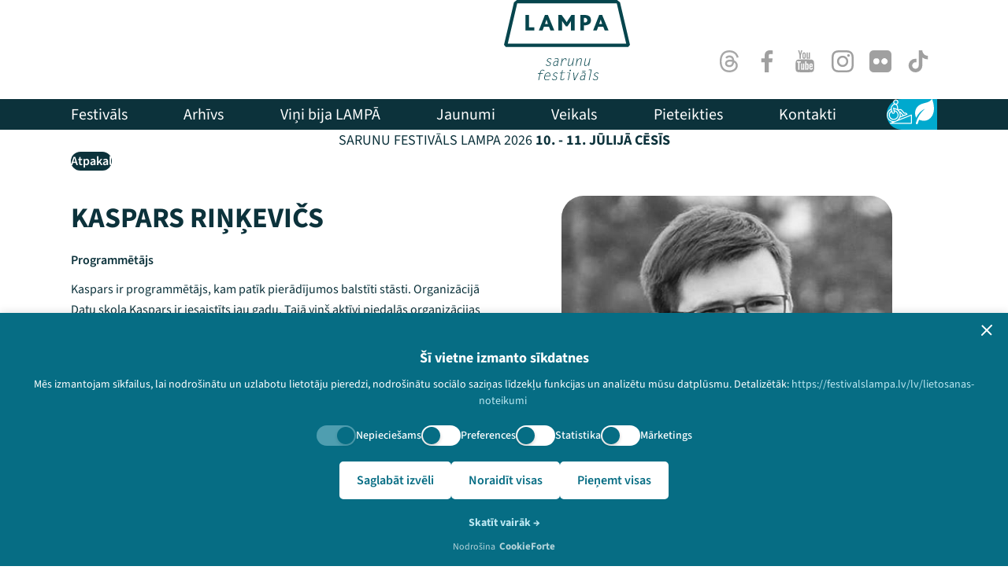

--- FILE ---
content_type: text/html; charset=UTF-8
request_url: https://festivalslampa.lv/lv/dalibnieki/857
body_size: 12200
content:

<!DOCTYPE html>
<html lang="lv">

<head>
    <script id="cookie-consent-script" type="d1721ed98bea9ee353f12b14-text/javascript" src="https://cdn.cookieforte.com/consent/Adl7aBmQ5oKK5Dokb84Z/consent.js"></script>
    <meta charset="utf-8" />
    <meta name="viewport" content="width=device-width, initial-scale=1" />
    <meta name="csrf-token" content="TdgPCcv6dVSDag8hlkr9iPSHrSrmyddJQMsMIEGP" />
    <title> – Speakers – Sarunu festivāls LAMPA</title>
    <meta name="description" content="" />
    <meta name="keywords" content="" />

        <meta property="og:site_name" content="Sarunu festivāls LAMPA" />
    <meta property="og:title" content="" />
    <meta property="og:description" content="" />
    <meta property="og:type" content="website" />
    <meta property="og:url" content="https://festivalslampa.lv/lv/dalibnieki/857" />
    <meta property="og:image" content="https://festivalslampa.lv/storage/speakers/large_20170614112655_b58e2-1200x630.png?token=ef9ab700a8db74e13575461c6cb218c7" />
    <meta name="twitter:card" content="summary_large_image" />

    <link rel="canonical" href="https://festivalslampa.lv/lv/dalibnieki/857">

    <link rel="preload" as="style" href="https://festivalslampa.lv/build/assets/public-CBzFEqdP.css" /><link rel="stylesheet" href="https://festivalslampa.lv/build/assets/public-CBzFEqdP.css" />
    
    <link rel="apple-touch-icon-precomposed" sizes="57x57" href="https://festivalslampa.lv/build/assets/apple-touch-icon-57x57-B2g44rIh.png" />
    <link rel="apple-touch-icon-precomposed" sizes="114x114" href="https://festivalslampa.lv/build/assets/apple-touch-icon-114x114-CypQPw68.png" />
    <link rel="apple-touch-icon-precomposed" sizes="72x72" href="https://festivalslampa.lv/build/assets/apple-touch-icon-72x72-DpyUGh7X.png" />
    <link rel="apple-touch-icon-precomposed" sizes="144x144" href="https://festivalslampa.lv/build/assets/mstile-144x144-ZQUS_K1L.png" />
    <link rel="apple-touch-icon-precomposed" sizes="60x60" href="https://festivalslampa.lv/build/assets/apple-touch-icon-60x60-bxbhmV_8.png" />
    <link rel="apple-touch-icon-precomposed" sizes="120x120" href="https://festivalslampa.lv/build/assets/apple-touch-icon-120x120-D7htQ1cj.png" />
    <link rel="apple-touch-icon-precomposed" sizes="76x76" href="https://festivalslampa.lv/build/assets/apple-touch-icon-76x76-MT11KwPo.png" />
    <link rel="apple-touch-icon-precomposed" sizes="152x152" href="https://festivalslampa.lv/build/assets/apple-touch-icon-152x152-BBb0PWMR.png" />
    <link rel="icon" type="image/png" href="https://festivalslampa.lv/build/assets/favicon-196x196-mlX5ELhN.png" sizes="196x196" />
    <link rel="icon" type="image/png" href="https://festivalslampa.lv/build/assets/favicon-96x96-DvHkQlkw.png" sizes="96x96" />
    <link rel="icon" type="image/png" href="https://festivalslampa.lv/build/assets/favicon-32x32-DFdU3J61.png" sizes="32x32" />
    <link rel="icon" type="image/png" href="https://festivalslampa.lv/build/assets/favicon-16x16-D161WkZj.png" sizes="16x16" />
    <link rel="icon" type="image/png" href="https://festivalslampa.lv/build/assets/favicon-128-BeHnFyH6.png" sizes="128x128" />
    <meta name="application-name" content="&nbsp;"/>
    <meta name="msapplication-TileColor" content="#FFFFFF" />
    <meta name="msapplication-TileImage" content="https://festivalslampa.lv/build/assets/mstile-144x144-ZQUS_K1L.png" />
    <meta name="msapplication-square70x70logo" content="https://festivalslampa.lv/build/assets/favicon-128-BeHnFyH6.png" />
    <meta name="msapplication-square150x150logo" content="https://festivalslampa.lv/build/assets/mstile-150x150-Dn5LuVzi.png" />
    <meta name="msapplication-wide310x150logo" content="https://festivalslampa.lv/build/assets/mstile-310x150-CXwqNLGg.png" />
    <meta name="msapplication-square310x310logo" content="https://festivalslampa.lv/build/assets/mstile-310x310-DpBNufFM.png" />


    
   

    

    <script type="d1721ed98bea9ee353f12b14-text/javascript">
        window.dataLayer = window.dataLayer || [];

        function gtag() {
            dataLayer.push(arguments);
        }

        gtag('consent', 'default', {
            'ad_storage': 'denied',
            'analytics_storage': 'denied',
            'functionality_storage': 'denied',
            'personalization_storage': 'denied',
            'security_storage': 'granted',
            'ad_user_data': 'denied',
            'ad_personalization': 'denied',
              'wait_for_update': 500
        });

        gtag("set", "ads_data_redaction", true);
        gtag("set", "developer_id.dMmY1Mm", true);
    </script>

<script async src="https://www.googletagmanager.com/gtag/js?id=G-B7WZZ1LD4N" type="d1721ed98bea9ee353f12b14-text/javascript"></script>
<script type="d1721ed98bea9ee353f12b14-text/javascript">
  window.dataLayer = window.dataLayer || [];
  function gtag(){dataLayer.push(arguments);}
  gtag('js', new Date());
  gtag('config', 'G-B7WZZ1LD4N');
</script>



<script type="d1721ed98bea9ee353f12b14-text/javascript">
!function(f,b,e,v,n,t,s)
{if(f.fbq)return;n=f.fbq=function(){n.callMethod?
n.callMethod.apply(n,arguments):n.queue.push(arguments)};
if(!f._fbq)f._fbq=n;n.push=n;n.loaded=!0;n.version='2.0';
n.queue=[];t=b.createElement(e);t.async=!0;
t.src=v;s=b.getElementsByTagName(e)[0];
s.parentNode.insertBefore(t,s)}(window,document,'script',
'https://connect.facebook.net/en_US/fbevents.js');
//   fbq('consent', 'revoke');
 fbq('init', '272906423158204'); 
fbq('track', 'PageView');
</script>

    </head>

<body class="body-lv body-speakers body-speaker-857 body-page body-page-49 " id="top">

            <div class="skip-to-content">
            <a
                href="#main"
                class="skip-to-content-link"
                role="button"
                title="Pāriet uz saturu"
                aria-label="Pāriet uz saturu"
            >Pāriet uz saturu</a>
        </div>
    


    
    <div class="site-container">
        <header class="mx-auto header sticky top-0 z-50 hidden lg:block bg-white" role="banner">
                <div class="container-0">
                    <div class="header-top container-p relative flex items-end h-[102px] justify-between py-4">
                        <div class="header-cta">
                                                        
                        </div>
                        <a
                            href="https://festivalslampa.lv"
                            class="header-title-logo absolute left-1/2 -translate-x-1/2 top-[-5 px] w-40 md:w-40 h-auto focus:outline-none focus:ring-2 focus:ring-primary focus:ring-offset-2 rounded"
                            aria-label="Go to homepage"
                        >
                            <img class="w-full h-auto" src="https://festivalslampa.lv/build/assets/logo-D7Q9hwbI.svg" alt="Sarunu festivāls LAMPA" width="128" height="96" />
                        </a>
                        <div class="header-social flex items-center justify-end">
                            <nav class="social-nav flex items-center gap-2" aria-label="Social links">
                                <ul class="flex items-center gap-2 list-none m-0 p-0" role="list">
                                                                                                                                                        <li role="listitem">
                                            <a
                                                href="https://www.threads.com/@festivalslampa.lv"
                                                aria-label="Threads"
                                                target="_blank"
                                                rel="noopener noreferrer"
                                                class="inline-flex items-center justify-center
                                                    focus:outline-none focus:ring-2 focus:ring-primary focus:ring-offset-2 rounded-full
                                                    transition-all duration-200"
                                            >
                                                <span
                                                    class="flex h-12 w-12 items-center justify-center rounded-full 
                                                        [&>svg]:h-7 [&>svg]:w-7 [&>svg]:fill-gray
                                                        focus-within:ring-2 focus-within:ring-primary"
                                                    aria-hidden="true"
                                                >
                                                    <svg aria-label="Threads" viewBox="0 0 192 192" xmlns="http://www.w3.org/2000/svg"><path class="x19hqcy" d="M141.537 88.9883C140.71 88.5919 139.87 88.2104 139.019 87.8451C137.537 60.5382 122.616 44.905 97.5619 44.745C97.4484 44.7443 97.3355 44.7443 97.222 44.7443C82.2364 44.7443 69.7731 51.1409 62.102 62.7807L75.881 72.2328C81.6116 63.5383 90.6052 61.6848 97.2286 61.6848C97.3051 61.6848 97.3819 61.6848 97.4576 61.6855C105.707 61.7381 111.932 64.1366 115.961 68.814C118.893 72.2193 120.854 76.925 121.825 82.8638C114.511 81.6207 106.601 81.2385 98.145 81.7233C74.3247 83.0954 59.0111 96.9879 60.0396 116.292C60.5615 126.084 65.4397 134.508 73.775 140.011C80.8224 144.663 89.899 146.938 99.3323 146.423C111.79 145.74 121.563 140.987 128.381 132.296C133.559 125.696 136.834 117.143 138.28 106.366C144.217 109.949 148.617 114.664 151.047 120.332C155.179 129.967 155.42 145.8 142.501 158.708C131.182 170.016 117.576 174.908 97.0135 175.059C74.2042 174.89 56.9538 167.575 45.7381 153.317C35.2355 139.966 29.8077 120.682 29.6052 96C29.8077 71.3178 35.2355 52.0336 45.7381 38.6827C56.9538 24.4249 74.2039 17.11 97.0132 16.9405C119.988 17.1113 137.539 24.4614 149.184 38.788C154.894 45.8136 159.199 54.6488 162.037 64.9503L178.184 60.6422C174.744 47.9622 169.331 37.0357 161.965 27.974C147.036 9.60668 125.202 0.195148 97.0695 0H96.9569C68.8816 0.19447 47.2921 9.6418 32.7883 28.0793C19.8819 44.4864 13.2244 67.3157 13.0007 95.9325L13 96L13.0007 96.0675C13.2244 124.684 19.8819 147.514 32.7883 163.921C47.2921 182.358 68.8816 191.806 96.9569 192H97.0695C122.03 191.827 139.624 185.292 154.118 170.811C173.081 151.866 172.51 128.119 166.26 113.541C161.776 103.087 153.227 94.5962 141.537 88.9883ZM98.4405 129.507C88.0005 130.095 77.1544 125.409 76.6196 115.372C76.2232 107.93 81.9158 99.626 99.0812 98.6368C101.047 98.5234 102.976 98.468 104.871 98.468C111.106 98.468 116.939 99.0737 122.242 100.233C120.264 124.935 108.662 128.946 98.4405 129.507Z"></path></svg>
                                                </span>
                                                <span class="sr-only">Threads</span>
                                            </a>
                                        </li>
                                                                                                                    <li role="listitem">
                                            <a
                                                href="https://www.facebook.com/FestivalsLampa"
                                                aria-label="Facebook"
                                                target="_blank"
                                                rel="noopener noreferrer"
                                                class="inline-flex items-center justify-center
                                                    focus:outline-none focus:ring-2 focus:ring-primary focus:ring-offset-2 rounded-full
                                                    transition-all duration-200"
                                            >
                                                <span
                                                    class="flex h-12 w-12 items-center justify-center rounded-full 
                                                        [&>svg]:h-7 [&>svg]:w-7 [&>svg]:fill-gray
                                                        focus-within:ring-2 focus-within:ring-primary"
                                                    aria-hidden="true"
                                                >
                                                    <svg id="facebook-app-symbol" xmlns="http://www.w3.org/2000/svg" width="21.721" height="41.83" viewBox="0 0 21.721 41.83">
  <path id="f_1_" d="M51.39,41.83V22.751h6.4l.96-7.438H51.39V10.565c0-2.153.6-3.62,3.686-3.62l3.935,0V.291A53.36,53.36,0,0,0,53.276,0C47.6,0,43.711,3.466,43.711,9.829v5.485H37.29v7.438h6.421V41.83Z" transform="translate(-37.29)" fill="#a0a0a0"/>
</svg>
                                                </span>
                                                <span class="sr-only">Facebook</span>
                                            </a>
                                        </li>
                                                                                                                    <li role="listitem">
                                            <a
                                                href="https://www.youtube.com/@sarunufestivalslampa"
                                                aria-label="Youtube"
                                                target="_blank"
                                                rel="noopener noreferrer"
                                                class="inline-flex items-center justify-center
                                                    focus:outline-none focus:ring-2 focus:ring-primary focus:ring-offset-2 rounded-full
                                                    transition-all duration-200"
                                            >
                                                <span
                                                    class="flex h-12 w-12 items-center justify-center rounded-full 
                                                        [&>svg]:h-7 [&>svg]:w-7 [&>svg]:fill-gray
                                                        focus-within:ring-2 focus-within:ring-primary"
                                                    aria-hidden="true"
                                                >
                                                    <svg id="social" xmlns="http://www.w3.org/2000/svg" width="35.311" height="41.83" viewBox="0 0 35.311 41.83">
  <g id="Group_1" data-name="Group 1" transform="translate(0)">
    <path id="Path_4" data-name="Path 4" d="M41.767,41.284a4.46,4.46,0,0,0-3.817-3.47,118.633,118.633,0,0,0-13.221-.489,118.669,118.669,0,0,0-13.223.489,4.459,4.459,0,0,0-3.815,3.47,37.807,37.807,0,0,0-.623,8.347,37.8,37.8,0,0,0,.615,8.346,4.459,4.459,0,0,0,3.816,3.47,118.641,118.641,0,0,0,13.222.489,118.558,118.558,0,0,0,13.223-.489,4.46,4.46,0,0,0,3.816-3.47,37.829,37.829,0,0,0,.618-8.346,37.856,37.856,0,0,0-.611-8.347ZM17.139,43.357H14.583v13.58H12.209V43.357H9.7V41.132h7.439Zm6.448,13.581H21.451V55.653A3.42,3.42,0,0,1,19.013,57.1a1.309,1.309,0,0,1-1.375-.875,6.01,6.01,0,0,1-.188-1.751V45.161h2.134v8.67a6.644,6.644,0,0,0,.019.83c.051.331.213.5.5.5.428,0,.876-.33,1.349-1v-9h2.135ZM31.693,53.4a9.407,9.407,0,0,1-.216,2.373,1.689,1.689,0,0,1-1.7,1.324,2.908,2.908,0,0,1-2.206-1.3v1.141H25.434V41.132h2.134v5.162a2.89,2.89,0,0,1,2.206-1.277,1.688,1.688,0,0,1,1.7,1.329,9.043,9.043,0,0,1,.216,2.367Zm8.053-1.965H35.479v2.087c0,1.09.357,1.634,1.09,1.634a.917.917,0,0,0,.953-.856,13.424,13.424,0,0,0,.048-1.446h2.177v.311c0,.688-.026,1.162-.046,1.375a3.041,3.041,0,0,1-.5,1.278A2.953,2.953,0,0,1,36.622,57.1a3.056,3.056,0,0,1-2.583-1.206,4.561,4.561,0,0,1-.685-2.769V49a4.583,4.583,0,0,1,.66-2.775,3.033,3.033,0,0,1,2.556-1.207,2.964,2.964,0,0,1,2.517,1.207A4.629,4.629,0,0,1,39.747,49v2.438Z" transform="translate(-7.067 -20.107)" fill="#a0a0a0"/>
    <path id="Path_5" data-name="Path 5" d="M69.728,58.163q-1.07,0-1.071,1.633v1.09h2.134V59.8C70.79,58.708,70.434,58.163,69.728,58.163Z" transform="translate(-40.245 -31.332)" fill="#a0a0a0"/>
    <path id="Path_6" data-name="Path 6" d="M52.569,58.163a1.529,1.529,0,0,0-1.064.519v7.178a1.522,1.522,0,0,0,1.064.526c.615,0,.928-.526.928-1.589V59.77C53.5,58.708,53.185,58.163,52.569,58.163Z" transform="translate(-31.005 -31.332)" fill="#a0a0a0"/>
    <path id="Path_7" data-name="Path 7" d="M54.55,20.885a3.464,3.464,0,0,0,2.463-1.461v1.3H59.17V8.82H57.014v9.1c-.478.675-.931,1.009-1.362,1.009-.289,0-.459-.171-.506-.505a5,5,0,0,1-.026-.838V8.82H52.97v9.411A6.013,6.013,0,0,0,53.161,20a1.324,1.324,0,0,0,1.389.884Z" transform="translate(-31.794 -4.751)" fill="#a0a0a0"/>
    <path id="Path_8" data-name="Path 8" d="M20.353,9.5V15.97h2.391V9.5L25.621,0H23.2L21.571,6.272,19.873,0H17.357c.5,1.48,1.029,2.968,1.533,4.45A39.34,39.34,0,0,1,20.353,9.5Z" transform="translate(-12.61)" fill="#a0a0a0"/>
    <path id="Path_9" data-name="Path 9" d="M38.5,20.717A2.94,2.94,0,0,0,41.014,19.5a4.655,4.655,0,0,0,.669-2.8V12.532a4.664,4.664,0,0,0-.669-2.8,3.2,3.2,0,0,0-5.026,0,4.625,4.625,0,0,0-.675,2.8V16.7a4.613,4.613,0,0,0,.675,2.8A2.939,2.939,0,0,0,38.5,20.717ZM37.47,12.1c0-1.1.334-1.65,1.029-1.65s1.028.548,1.028,1.65v5.006c0,1.1-.333,1.652-1.028,1.652s-1.029-.551-1.029-1.652Z" transform="translate(-22.283 -4.583)" fill="#a0a0a0"/>
  </g>
</svg>
                                                </span>
                                                <span class="sr-only">Youtube</span>
                                            </a>
                                        </li>
                                                                                                                    <li role="listitem">
                                            <a
                                                href="https://www.instagram.com/festivalslampa.lv/"
                                                aria-label="Instagram"
                                                target="_blank"
                                                rel="noopener noreferrer"
                                                class="inline-flex items-center justify-center
                                                    focus:outline-none focus:ring-2 focus:ring-primary focus:ring-offset-2 rounded-full
                                                    transition-all duration-200"
                                            >
                                                <span
                                                    class="flex h-12 w-12 items-center justify-center rounded-full 
                                                        [&>svg]:h-7 [&>svg]:w-7 [&>svg]:fill-gray
                                                        focus-within:ring-2 focus-within:ring-primary"
                                                    aria-hidden="true"
                                                >
                                                    <svg id="instagram" xmlns="http://www.w3.org/2000/svg" width="41.822" height="41.83" viewBox="0 0 41.822 41.83">
  <path id="Path_11" data-name="Path 11" d="M42.164,12.3a15.285,15.285,0,0,0-.972-5.075A10.715,10.715,0,0,0,35.071,1.1,15.324,15.324,0,0,0,30,.131C27.758.025,27.047,0,21.368,0s-6.39.025-8.621.123a15.289,15.289,0,0,0-5.074.972,10.206,10.206,0,0,0-3.71,2.419,10.3,10.3,0,0,0-2.411,3.7A15.326,15.326,0,0,0,.579,12.29C.473,14.529.449,15.24.449,20.919s.025,6.39.123,8.621a15.284,15.284,0,0,0,.973,5.075,10.714,10.714,0,0,0,6.12,6.12,15.326,15.326,0,0,0,5.075.972c2.231.1,2.942.123,8.621.123s6.39-.024,8.621-.123a15.281,15.281,0,0,0,5.074-.972,10.7,10.7,0,0,0,6.121-6.12,15.336,15.336,0,0,0,.972-5.075c.1-2.231.123-2.942.123-8.621s-.008-6.39-.106-8.621ZM38.4,29.377a11.465,11.465,0,0,1-.719,3.881,6.939,6.939,0,0,1-3.972,3.971,11.506,11.506,0,0,1-3.881.719c-2.206.1-2.868.123-8.449.123s-6.251-.024-8.45-.123a11.459,11.459,0,0,1-3.881-.719,6.437,6.437,0,0,1-2.4-1.561,6.5,6.5,0,0,1-1.561-2.4,11.508,11.508,0,0,1-.719-3.881c-.1-2.206-.123-2.868-.123-8.45s.024-6.251.123-8.449A11.459,11.459,0,0,1,5.082,8.6,6.358,6.358,0,0,1,6.651,6.2a6.493,6.493,0,0,1,2.4-1.561,11.514,11.514,0,0,1,3.881-.719c2.206-.1,2.868-.123,8.449-.123s6.251.025,8.45.123a11.465,11.465,0,0,1,3.881.719,6.432,6.432,0,0,1,2.4,1.561,6.5,6.5,0,0,1,1.561,2.4,11.512,11.512,0,0,1,.719,3.881c.1,2.206.123,2.868.123,8.449S38.5,27.17,38.4,29.377Zm0,0" transform="translate(-0.449 0)" fill="#a0a0a0"/>
  <path id="Path_12" data-name="Path 12" d="M135.695,124.5a10.746,10.746,0,1,0,10.746,10.746A10.748,10.748,0,0,0,135.695,124.5Zm0,17.716a6.97,6.97,0,1,1,6.97-6.97A6.971,6.971,0,0,1,135.695,142.216Zm0,0" transform="translate(-114.775 -114.326)" fill="#a0a0a0"/>
  <path id="Path_13" data-name="Path 13" d="M367.467,91.11a2.509,2.509,0,1,1-2.509-2.509A2.509,2.509,0,0,1,367.467,91.11Zm0,0" transform="translate(-332.869 -81.362)" fill="#a0a0a0"/>
</svg>
                                                </span>
                                                <span class="sr-only">Instagram</span>
                                            </a>
                                        </li>
                                                                                                                    <li role="listitem">
                                            <a
                                                href="https://www.flickr.com/photos/162346229@N03/"
                                                aria-label="Flick"
                                                target="_blank"
                                                rel="noopener noreferrer"
                                                class="inline-flex items-center justify-center
                                                    focus:outline-none focus:ring-2 focus:ring-primary focus:ring-offset-2 rounded-full
                                                    transition-all duration-200"
                                            >
                                                <span
                                                    class="flex h-12 w-12 items-center justify-center rounded-full 
                                                        [&>svg]:h-7 [&>svg]:w-7 [&>svg]:fill-gray
                                                        focus-within:ring-2 focus-within:ring-primary"
                                                    aria-hidden="true"
                                                >
                                                    <svg xmlns="http://www.w3.org/2000/svg" width="41.829" height="41.83" viewBox="0 0 41.829 41.83">
  <path id="Path_3" data-name="Path 3" d="M39.531,2.3A7.553,7.553,0,0,0,33.99,0H7.846A7.556,7.556,0,0,0,2.3,2.3,7.556,7.556,0,0,0,0,7.843V33.987a7.556,7.556,0,0,0,2.3,5.542,7.555,7.555,0,0,0,5.542,2.3H33.99a7.857,7.857,0,0,0,7.843-7.843V7.843A7.556,7.556,0,0,0,39.531,2.3ZM17.323,25a5.564,5.564,0,0,1-4.085,1.689,5.765,5.765,0,0,1-5.773-5.774,5.765,5.765,0,0,1,5.773-5.774,5.765,5.765,0,0,1,5.773,5.774A5.566,5.566,0,0,1,17.323,25Zm15.359,0a5.785,5.785,0,0,1-8.17,0,5.786,5.786,0,0,1,0-8.17,5.786,5.786,0,0,1,8.17,0,5.785,5.785,0,0,1,0,8.17Z" transform="translate(-0.003 0)" fill="#a0a0a0"/>
</svg>
                                                </span>
                                                <span class="sr-only">Flick</span>
                                            </a>
                                        </li>
                                                                                                                    <li role="listitem">
                                            <a
                                                href="https://www.tiktok.com/@festivalslampa?lang=lv"
                                                aria-label="TikTok"
                                                target="_blank"
                                                rel="noopener noreferrer"
                                                class="inline-flex items-center justify-center
                                                    focus:outline-none focus:ring-2 focus:ring-primary focus:ring-offset-2 rounded-full
                                                    transition-all duration-200"
                                            >
                                                <span
                                                    class="flex h-12 w-12 items-center justify-center rounded-full 
                                                        [&>svg]:h-7 [&>svg]:w-7 [&>svg]:fill-gray
                                                        focus-within:ring-2 focus-within:ring-primary"
                                                    aria-hidden="true"
                                                >
                                                    <svg id="tik-tok" xmlns="http://www.w3.org/2000/svg" width="36.751" height="41.83" viewBox="0 0 36.751 41.83">
  <path id="Path_10" data-name="Path 10" d="M68.154,10.864a10.539,10.539,0,0,1-6.368-2.128,10.564,10.564,0,0,1-4.007-6.368,10.62,10.62,0,0,1-.2-1.977h-6.83V19.053l-.008,10.222a6.192,6.192,0,1,1-4.247-5.866V16.474a13.44,13.44,0,0,0-1.97-.146,13.1,13.1,0,0,0-9.841,4.4,12.835,12.835,0,0,0,.579,17.7,13.326,13.326,0,0,0,1.234,1.078,13.1,13.1,0,0,0,8.028,2.714,13.44,13.44,0,0,0,1.97-.145,13.053,13.053,0,0,0,7.292-3.647,12.787,12.787,0,0,0,3.836-9.1l-.035-15.265a17.307,17.307,0,0,0,10.59,3.6v-6.8s-.018,0-.02,0Z" transform="translate(-31.423 -0.39)" fill="#a0a0a0"/>
</svg>
                                                </span>
                                                <span class="sr-only">TikTok</span>
                                            </a>
                                        </li>
                                                                    </ul>
                            </nav>
                        </div>
                    </div>
                    <div class="header-bottom bg-dark text-white mt-6 flex items-center justify-between container-p relative">
                        <nav class="header-bottom-left header-menu mr-16  py-4 " aria-label="Main navigation">
                            <ul class="primary-nav-list " role="menu">
                            <li class="primary-nav-item primary-nav-item-2 " id="menuitem_2" role="menuitem">
    <a class="primary-nav-link " href="https://festivalslampa.lv/lv/festivals"  >
                <span class="primary-nav-label">Festivāls</span>
    </a>
    </li>
                            <li class="primary-nav-item primary-nav-item-23 " id="menuitem_23" role="menuitem">
    <a class="primary-nav-link " href="https://festivalslampa.lv/lv/video-arhivs"  >
                <span class="primary-nav-label">Arhīvs</span>
    </a>
    </li>
                            <li class="primary-nav-item primary-nav-item-14 " id="menuitem_14" role="menuitem">
    <a class="primary-nav-link " href="https://festivalslampa.lv/lv/vini-bus-lampa"  >
                <span class="primary-nav-label">Viņi bija LAMPĀ</span>
    </a>
    </li>
                            <li class="primary-nav-item primary-nav-item-1 " id="menuitem_1" role="menuitem">
    <a class="primary-nav-link " href="https://festivalslampa.lv/lv/jaunumi"  >
                <span class="primary-nav-label">Jaunumi</span>
    </a>
    </li>
                            <li class="primary-nav-item primary-nav-item-16 " id="menuitem_16" role="menuitem">
    <a class="primary-nav-link " href="https://veikals.festivalslampa.lv"  target="_blank"
        rel="noopener noreferrer"  >
                <span class="primary-nav-label">Veikals</span>
    </a>
    </li>
                            <li class="primary-nav-item primary-nav-item-18 " id="menuitem_18" role="menuitem">
    <a class="primary-nav-link " href="https://festivalslampa.lv/lv/pieteikties"  >
                <span class="primary-nav-label">Pieteikties</span>
    </a>
    </li>
                            <li class="primary-nav-item primary-nav-item-21 " id="menuitem_21" role="menuitem">
    <a class="primary-nav-link " href="https://festivalslampa.lv/lv/kontakti"  >
                <span class="primary-nav-label">Kontakti</span>
    </a>
    </li>
                    </ul>
                            </nav>
                        <div class="header-bottom-right side-menu flex items-center justify-end relative">
                            <div class="side-menu-bg bg-primary"></div>
                            <nav class="side-nav bg-primary rounded-l-full px-6 py-3 flex items-center gap-4 relative z-10" aria-label="Side menu">
                                <ul class="flex items-center gap-4 list-none m-0 p-0" role="list">
                                                                                                                                                        <li role="listitem">
                                            <a
                                                href="https://festivalslampa.lv/lv/pieklustamiba"
                                                aria-label="Pieejamība"
                                                                                                class="inline-flex items-center justify-center focus:outline-none focus:ring-2 focus:ring-white focus:ring-offset-2 focus:ring-offset-primary rounded transition-all duration-200"
                                            >
                                                <span
                                                    class="flex items-center justify-center
                                                        [&>svg]:h-8 [&>svg]:w-8 [&>svg]:fill-white"
                                                    aria-hidden="true"
                                                >
                                                    <svg xmlns="http://www.w3.org/2000/svg" width="40.93" viewBox="0 0 74.93 72.363">
        <path id="Path_1185" data-name="Path 1185" d="M74.29,45.095a1.457,1.457,0,0,0-1.359-.151L64.6,48.227a1.375,1.375,0,0,0-.15.05L37.156,59.038a20.763,20.763,0,0,0,3.006-5.355L58.84,46.275a1.273,1.273,0,0,0,.144-.066l1.578-.617a1.823,1.823,0,0,0,.83-2.739,8.621,8.621,0,0,0-8.813-3.55l-5.833-7.169a9.02,9.02,0,0,0-11.317-2.223l-.823.449L33.018,20.079a8.935,8.935,0,0,0-2.884-5.3,7.722,7.722,0,1,0-8.77-1.8,8.914,8.914,0,0,0-3.953,2.67l-2.7,3.166a11.553,11.553,0,0,0-2.689,8.716,20.933,20.933,0,0,0-9,8.058,20.523,20.523,0,0,0-2.9,12.9c.023.224.051.446.081.669l.031.223.031.2c.084.543.186,1.082.312,1.617A20.771,20.771,0,0,0,14.279,66.109a1.44,1.44,0,0,0,.38.069,20.393,20.393,0,0,0,2.735.642L10.47,69.548a1.464,1.464,0,0,0,.537,2.826H73.464a1.464,1.464,0,0,0,1.463-1.463V46.3a1.464,1.464,0,0,0-.639-1.21ZM41.146,50.142a20.868,20.868,0,0,0-.887-10.832l.117-.06,6.861,8.477-6.09,2.415ZM36.827,32.477a6.093,6.093,0,0,1,7.644,1.5l6.427,7.9a1.462,1.462,0,0,0,1.588.468,5.711,5.711,0,0,1,5.527,1.1l-7.956,3.119L41.9,36.48a1.464,1.464,0,0,0-1.811-.378l-1.018.528a20.82,20.82,0,0,0-2.689-3.911l.446-.243ZM27,2.934a4.789,4.789,0,1,1-4.789,4.789A4.8,4.8,0,0,1,27,2.934ZM16.93,20.712l2.7-3.166a6,6,0,0,1,10.49,2.977l1.236,8a20.587,20.587,0,0,0-9.33-2.88l-.126-.77a1.463,1.463,0,1,0-2.887.474l1.323,8.066a1.418,1.418,0,0,0,.06.362l.648,3.952a1.73,1.73,0,0,1-1.708,2.012,1.729,1.729,0,0,1-1.679-1.309L15.134,28.393a8.614,8.614,0,0,1,1.8-7.681ZM14.817,39.144a4.658,4.658,0,0,0,9.113-1.889l-.348-2.119a11.566,11.566,0,1,1-9.357,1.66l.589,2.349Zm-2.29,23.014a1.385,1.385,0,0,0-.308-.117A17.848,17.848,0,0,1,3.358,42.526h0a17.955,17.955,0,0,1,9.281-12.049l.839,3.333a14.492,14.492,0,0,0,7.257,27.029,14.85,14.85,0,0,0,1.5-.078,14.49,14.49,0,0,0,.84-28.714l-.563-3.428A17.841,17.841,0,0,1,37.646,52.013a1.364,1.364,0,0,0-.057.17A17.914,17.914,0,0,1,27.6,62.8l-.563.221a17.882,17.882,0,0,1-14.51-.864ZM72,69.448H18.715L65.511,51a1.454,1.454,0,0,0,.148-.048L72,48.454V69.448Z" transform="translate(0.002 -0.01)" fill="#fff"/>
      </svg>
                                                </span>
                                                <span class="sr-only">Pieejamība</span>
                                            </a>
                                        </li>
                                                                                                                    <li role="listitem">
                                            <a
                                                href="https://festivalslampa.lv/lv/ilgtspeja"
                                                aria-label="Ilgtspēja"
                                                                                                class="inline-flex items-center justify-center focus:outline-none focus:ring-2 focus:ring-white focus:ring-offset-2 focus:ring-offset-primary rounded transition-all duration-200"
                                            >
                                                <span
                                                    class="flex items-center justify-center
                                                        [&>svg]:h-8 [&>svg]:w-8 [&>svg]:fill-white"
                                                    aria-hidden="true"
                                                >
                                                    <svg xmlns="http://www.w3.org/2000/svg" width="48.066" height="64.4" viewBox="0 0 48.066 64.4">
  <path id="leaf" d="M40.636,54.415c-8.813,6.333-19.281,3.908-25.274,1.59a51.327,51.327,0,0,0-3.41,9.348A2.576,2.576,0,0,1,6.91,64.292,72.857,72.857,0,0,1,30.8,27.352,48.082,48.082,0,0,0,7.666,50.912c-4.5-9-4.568-25.655,9.994-33.52,6.148-3.3,12.364-3.95,19.885-6.525a20.476,20.476,0,0,0,9.925-7.556.646.646,0,0,1,1.168.137C51.042,9.939,60.693,39.99,40.636,54.415Z" transform="translate(-5.005 -2.999)" fill="#fff"/>
</svg>
                                                </span>
                                                <span class="sr-only">Ilgtspēja</span>
                                            </a>
                                        </li>
                                                                    </ul>
                            </nav>
                        </div>
                    </div>
                    <div class="header-info bg-gray-100 text-dark py-2 container-p text-center">
                        <p class="text-base md:text-lg m-0">
                            SARUNU FESTIVĀLS LAMPA 2026 <strong>10. - 11. JŪLIJĀ CĒSĪS</strong>
                        </p>
                    </div>
                </div>
            </header>

            <div class="mobile-header sticky top-[-4px] z-50 bg-white lg:hidden">
                <div class="container-0">
                    <div class="flex items-center justify-between px-4 py-4">
                        <div class="w-10"></div>
                        <a
                            href="https://festivalslampa.lv"
                            class="header-title-logo flex-1 flex justify-center focus:outline-none focus:ring-2 focus:ring-primary focus:ring-offset-2 rounded absolute left-1/2 -translate-x-1/2 top-[-1px]"
                            aria-label="Go to homepage"
                        >
                            <img class="h-16 w-auto" src="https://festivalslampa.lv/build/assets/logo-D7Q9hwbI.svg" alt="Sarunu festivāls LAMPA" width="128" height="96" />
                        </a>
                        <button
                            id="mobile-menu-button"
                            class="mobile-menu-button w-10 h-10 flex flex-col items-center justify-center gap-1.5 bg-transparent focus:outline-none focus:ring-2 focus:ring-primary focus:ring-offset-2"
                            aria-label="Toggle menu"
                            aria-expanded="false"
                        >
                            <span class="block w-6 h-0.5 bg-dark transition-all duration-300"></span>
                            <span class="block w-6 h-0.5 bg-dark transition-all duration-300"></span>
                            <span class="block w-6 h-0.5 bg-dark transition-all duration-300"></span>
                        </button>
                    </div>
                </div>
                <div class="mobile-header-content bg-dark text-white">
                    <div class="container-0 container-p py-8 min-h-screen flex flex-col justify-center items-center text-center">
                        <ul class="primary-nav-list " role="menu">
                            <li class="primary-nav-item primary-nav-item-2 " id="menuitem_2" role="menuitem">
    <a class="primary-nav-link " href="https://festivalslampa.lv/lv/festivals"  >
                <span class="primary-nav-label">Festivāls</span>
    </a>
    </li>
                            <li class="primary-nav-item primary-nav-item-23 " id="menuitem_23" role="menuitem">
    <a class="primary-nav-link " href="https://festivalslampa.lv/lv/video-arhivs"  >
                <span class="primary-nav-label">Arhīvs</span>
    </a>
    </li>
                            <li class="primary-nav-item primary-nav-item-14 " id="menuitem_14" role="menuitem">
    <a class="primary-nav-link " href="https://festivalslampa.lv/lv/vini-bus-lampa"  >
                <span class="primary-nav-label">Viņi bija LAMPĀ</span>
    </a>
    </li>
                            <li class="primary-nav-item primary-nav-item-1 " id="menuitem_1" role="menuitem">
    <a class="primary-nav-link " href="https://festivalslampa.lv/lv/jaunumi"  >
                <span class="primary-nav-label">Jaunumi</span>
    </a>
    </li>
                            <li class="primary-nav-item primary-nav-item-16 " id="menuitem_16" role="menuitem">
    <a class="primary-nav-link " href="https://veikals.festivalslampa.lv"  target="_blank"
        rel="noopener noreferrer"  >
                <span class="primary-nav-label">Veikals</span>
    </a>
    </li>
                            <li class="primary-nav-item primary-nav-item-18 " id="menuitem_18" role="menuitem">
    <a class="primary-nav-link " href="https://festivalslampa.lv/lv/pieteikties"  >
                <span class="primary-nav-label">Pieteikties</span>
    </a>
    </li>
                            <li class="primary-nav-item primary-nav-item-21 " id="menuitem_21" role="menuitem">
    <a class="primary-nav-link " href="https://festivalslampa.lv/lv/kontakti"  >
                <span class="primary-nav-label">Kontakti</span>
    </a>
    </li>
                    </ul>
                            <div class="mt-8">
                            <a
    href="https://festivalslampa.lv/lv/mana-programma"
    class="inline-flex items-center justify-center gap-2 rounded-full bg-primary px-8 py-3 text-lg text-center
                   hover:bg-[#0089a8] active:bg-[#007791] 
                   focus:outline-none focus:ring-2 focus:ring-primary focus:ring-offset-2 focus:ring-offset-white
                   transition-colors text-white group transform transition-transform duration-200 hover:-translate-y-0.5 hover:shadow-[0_4px_12px_#00a9ce4d]"
            aria-label="Mana programma"
>
    <span class="font-bold text-white">Mana programma</span>
            <span class="inline-flex items-center justify-center">
            <svg xmlns="http://www.w3.org/2000/svg" viewBox="0 0 24 24" aria-hidden="true" focusable="false" class="h-5 w-5"><path d="M12 20s-6-4.4-8.2-8.1C2.5 9.4 2.9 6.6 5 5.2a4 4 0 0 1 5 0.3l2 1.9 2-1.9a4 4 0 0 1 5-0.3c2.1 1.4 2.5 4.2 1.2 6.7C18 15.6 12 20 12 20z" fill="none" stroke="currentColor" stroke-width="1.8" stroke-linecap="round" stroke-linejoin="round"/></svg>
        </span>
    </a>
                        </div>
                        <nav class="mt-8 flex items-center justify-center gap-4" aria-label="Side menu">
                            <ul class="flex items-center gap-4 list-none m-0 p-0" role="list">
                                                                                                                                        <li role="listitem">
                                        <a
                                            href="https://festivalslampa.lv/lv/pieklustamiba"
                                            class="inline-flex items-center justify-center w-12 h-12 bg-primary rounded-full text-white hover:bg-primary/80 transition-colors
                                                "
                                            aria-label="Pieejamība"
                                                                                    >
                                            <span class="[&>svg]:h-6 [&>svg]:w-6 [&>svg]:fill-white">
                                                <svg xmlns="http://www.w3.org/2000/svg" width="40.93" viewBox="0 0 74.93 72.363">
        <path id="Path_1185" data-name="Path 1185" d="M74.29,45.095a1.457,1.457,0,0,0-1.359-.151L64.6,48.227a1.375,1.375,0,0,0-.15.05L37.156,59.038a20.763,20.763,0,0,0,3.006-5.355L58.84,46.275a1.273,1.273,0,0,0,.144-.066l1.578-.617a1.823,1.823,0,0,0,.83-2.739,8.621,8.621,0,0,0-8.813-3.55l-5.833-7.169a9.02,9.02,0,0,0-11.317-2.223l-.823.449L33.018,20.079a8.935,8.935,0,0,0-2.884-5.3,7.722,7.722,0,1,0-8.77-1.8,8.914,8.914,0,0,0-3.953,2.67l-2.7,3.166a11.553,11.553,0,0,0-2.689,8.716,20.933,20.933,0,0,0-9,8.058,20.523,20.523,0,0,0-2.9,12.9c.023.224.051.446.081.669l.031.223.031.2c.084.543.186,1.082.312,1.617A20.771,20.771,0,0,0,14.279,66.109a1.44,1.44,0,0,0,.38.069,20.393,20.393,0,0,0,2.735.642L10.47,69.548a1.464,1.464,0,0,0,.537,2.826H73.464a1.464,1.464,0,0,0,1.463-1.463V46.3a1.464,1.464,0,0,0-.639-1.21ZM41.146,50.142a20.868,20.868,0,0,0-.887-10.832l.117-.06,6.861,8.477-6.09,2.415ZM36.827,32.477a6.093,6.093,0,0,1,7.644,1.5l6.427,7.9a1.462,1.462,0,0,0,1.588.468,5.711,5.711,0,0,1,5.527,1.1l-7.956,3.119L41.9,36.48a1.464,1.464,0,0,0-1.811-.378l-1.018.528a20.82,20.82,0,0,0-2.689-3.911l.446-.243ZM27,2.934a4.789,4.789,0,1,1-4.789,4.789A4.8,4.8,0,0,1,27,2.934ZM16.93,20.712l2.7-3.166a6,6,0,0,1,10.49,2.977l1.236,8a20.587,20.587,0,0,0-9.33-2.88l-.126-.77a1.463,1.463,0,1,0-2.887.474l1.323,8.066a1.418,1.418,0,0,0,.06.362l.648,3.952a1.73,1.73,0,0,1-1.708,2.012,1.729,1.729,0,0,1-1.679-1.309L15.134,28.393a8.614,8.614,0,0,1,1.8-7.681ZM14.817,39.144a4.658,4.658,0,0,0,9.113-1.889l-.348-2.119a11.566,11.566,0,1,1-9.357,1.66l.589,2.349Zm-2.29,23.014a1.385,1.385,0,0,0-.308-.117A17.848,17.848,0,0,1,3.358,42.526h0a17.955,17.955,0,0,1,9.281-12.049l.839,3.333a14.492,14.492,0,0,0,7.257,27.029,14.85,14.85,0,0,0,1.5-.078,14.49,14.49,0,0,0,.84-28.714l-.563-3.428A17.841,17.841,0,0,1,37.646,52.013a1.364,1.364,0,0,0-.057.17A17.914,17.914,0,0,1,27.6,62.8l-.563.221a17.882,17.882,0,0,1-14.51-.864ZM72,69.448H18.715L65.511,51a1.454,1.454,0,0,0,.148-.048L72,48.454V69.448Z" transform="translate(0.002 -0.01)" fill="#fff"/>
      </svg>
                                            </span>
                                        </a>
                                    </li>
                                                                                                        <li role="listitem">
                                        <a
                                            href="https://festivalslampa.lv/lv/ilgtspeja"
                                            class="inline-flex items-center justify-center w-12 h-12 bg-primary rounded-full text-white hover:bg-primary/80 transition-colors
                                                "
                                            aria-label="Ilgtspēja"
                                                                                    >
                                            <span class="[&>svg]:h-6 [&>svg]:w-6 [&>svg]:fill-white">
                                                <svg xmlns="http://www.w3.org/2000/svg" width="48.066" height="64.4" viewBox="0 0 48.066 64.4">
  <path id="leaf" d="M40.636,54.415c-8.813,6.333-19.281,3.908-25.274,1.59a51.327,51.327,0,0,0-3.41,9.348A2.576,2.576,0,0,1,6.91,64.292,72.857,72.857,0,0,1,30.8,27.352,48.082,48.082,0,0,0,7.666,50.912c-4.5-9-4.568-25.655,9.994-33.52,6.148-3.3,12.364-3.95,19.885-6.525a20.476,20.476,0,0,0,9.925-7.556.646.646,0,0,1,1.168.137C51.042,9.939,60.693,39.99,40.636,54.415Z" transform="translate(-5.005 -2.999)" fill="#fff"/>
</svg>
                                            </span>
                                        </a>
                                    </li>
                                                            </ul>
                        </nav>
                        <nav class="mt-8 flex items-center justify-center gap-4" aria-label="Social links">
                            <ul class="flex items-center gap-2 list-none m-0 p-0" role="list">
                                                                    <li role="listitem" class="block py-2">
                                        <a
                                            href=""
                                            aria-label="Threads"
                                            target="_blank"
                                            rel="noopener noreferrer"
                                            class="inline-flex items-center justify-center
                                                focus:outline-none focus:ring-2 focus:ring-white focus:ring-offset-2 focus:ring-offset-dark rounded-full
                                                transition-all duration-200"
                                        >
                                            <span
                                                class="flex h-12 w-12 items-center justify-center rounded-full 
                                                    [&>svg]:h-7 [&>svg]:w-7 [&>svg]:fill-white
                                                    focus-within:ring-2 focus-within:ring-white"
                                                aria-hidden="true"
                                            >
                                                <svg aria-label="Threads" viewBox="0 0 192 192" xmlns="http://www.w3.org/2000/svg"><path class="x19hqcy" d="M141.537 88.9883C140.71 88.5919 139.87 88.2104 139.019 87.8451C137.537 60.5382 122.616 44.905 97.5619 44.745C97.4484 44.7443 97.3355 44.7443 97.222 44.7443C82.2364 44.7443 69.7731 51.1409 62.102 62.7807L75.881 72.2328C81.6116 63.5383 90.6052 61.6848 97.2286 61.6848C97.3051 61.6848 97.3819 61.6848 97.4576 61.6855C105.707 61.7381 111.932 64.1366 115.961 68.814C118.893 72.2193 120.854 76.925 121.825 82.8638C114.511 81.6207 106.601 81.2385 98.145 81.7233C74.3247 83.0954 59.0111 96.9879 60.0396 116.292C60.5615 126.084 65.4397 134.508 73.775 140.011C80.8224 144.663 89.899 146.938 99.3323 146.423C111.79 145.74 121.563 140.987 128.381 132.296C133.559 125.696 136.834 117.143 138.28 106.366C144.217 109.949 148.617 114.664 151.047 120.332C155.179 129.967 155.42 145.8 142.501 158.708C131.182 170.016 117.576 174.908 97.0135 175.059C74.2042 174.89 56.9538 167.575 45.7381 153.317C35.2355 139.966 29.8077 120.682 29.6052 96C29.8077 71.3178 35.2355 52.0336 45.7381 38.6827C56.9538 24.4249 74.2039 17.11 97.0132 16.9405C119.988 17.1113 137.539 24.4614 149.184 38.788C154.894 45.8136 159.199 54.6488 162.037 64.9503L178.184 60.6422C174.744 47.9622 169.331 37.0357 161.965 27.974C147.036 9.60668 125.202 0.195148 97.0695 0H96.9569C68.8816 0.19447 47.2921 9.6418 32.7883 28.0793C19.8819 44.4864 13.2244 67.3157 13.0007 95.9325L13 96L13.0007 96.0675C13.2244 124.684 19.8819 147.514 32.7883 163.921C47.2921 182.358 68.8816 191.806 96.9569 192H97.0695C122.03 191.827 139.624 185.292 154.118 170.811C173.081 151.866 172.51 128.119 166.26 113.541C161.776 103.087 153.227 94.5962 141.537 88.9883ZM98.4405 129.507C88.0005 130.095 77.1544 125.409 76.6196 115.372C76.2232 107.93 81.9158 99.626 99.0812 98.6368C101.047 98.5234 102.976 98.468 104.871 98.468C111.106 98.468 116.939 99.0737 122.242 100.233C120.264 124.935 108.662 128.946 98.4405 129.507Z"></path></svg>
                                            </span>
                                            <span class="sr-only">Threads</span>
                                        </a>
                                    </li>
                                                                    <li role="listitem" class="block py-2">
                                        <a
                                            href=""
                                            aria-label="Facebook"
                                            target="_blank"
                                            rel="noopener noreferrer"
                                            class="inline-flex items-center justify-center
                                                focus:outline-none focus:ring-2 focus:ring-white focus:ring-offset-2 focus:ring-offset-dark rounded-full
                                                transition-all duration-200"
                                        >
                                            <span
                                                class="flex h-12 w-12 items-center justify-center rounded-full 
                                                    [&>svg]:h-7 [&>svg]:w-7 [&>svg]:fill-white
                                                    focus-within:ring-2 focus-within:ring-white"
                                                aria-hidden="true"
                                            >
                                                <svg id="facebook-app-symbol" xmlns="http://www.w3.org/2000/svg" width="21.721" height="41.83" viewBox="0 0 21.721 41.83">
  <path id="f_1_" d="M51.39,41.83V22.751h6.4l.96-7.438H51.39V10.565c0-2.153.6-3.62,3.686-3.62l3.935,0V.291A53.36,53.36,0,0,0,53.276,0C47.6,0,43.711,3.466,43.711,9.829v5.485H37.29v7.438h6.421V41.83Z" transform="translate(-37.29)" fill="#a0a0a0"/>
</svg>
                                            </span>
                                            <span class="sr-only">Facebook</span>
                                        </a>
                                    </li>
                                                                    <li role="listitem" class="block py-2">
                                        <a
                                            href=""
                                            aria-label="Youtube"
                                            target="_blank"
                                            rel="noopener noreferrer"
                                            class="inline-flex items-center justify-center
                                                focus:outline-none focus:ring-2 focus:ring-white focus:ring-offset-2 focus:ring-offset-dark rounded-full
                                                transition-all duration-200"
                                        >
                                            <span
                                                class="flex h-12 w-12 items-center justify-center rounded-full 
                                                    [&>svg]:h-7 [&>svg]:w-7 [&>svg]:fill-white
                                                    focus-within:ring-2 focus-within:ring-white"
                                                aria-hidden="true"
                                            >
                                                <svg id="social" xmlns="http://www.w3.org/2000/svg" width="35.311" height="41.83" viewBox="0 0 35.311 41.83">
  <g id="Group_1" data-name="Group 1" transform="translate(0)">
    <path id="Path_4" data-name="Path 4" d="M41.767,41.284a4.46,4.46,0,0,0-3.817-3.47,118.633,118.633,0,0,0-13.221-.489,118.669,118.669,0,0,0-13.223.489,4.459,4.459,0,0,0-3.815,3.47,37.807,37.807,0,0,0-.623,8.347,37.8,37.8,0,0,0,.615,8.346,4.459,4.459,0,0,0,3.816,3.47,118.641,118.641,0,0,0,13.222.489,118.558,118.558,0,0,0,13.223-.489,4.46,4.46,0,0,0,3.816-3.47,37.829,37.829,0,0,0,.618-8.346,37.856,37.856,0,0,0-.611-8.347ZM17.139,43.357H14.583v13.58H12.209V43.357H9.7V41.132h7.439Zm6.448,13.581H21.451V55.653A3.42,3.42,0,0,1,19.013,57.1a1.309,1.309,0,0,1-1.375-.875,6.01,6.01,0,0,1-.188-1.751V45.161h2.134v8.67a6.644,6.644,0,0,0,.019.83c.051.331.213.5.5.5.428,0,.876-.33,1.349-1v-9h2.135ZM31.693,53.4a9.407,9.407,0,0,1-.216,2.373,1.689,1.689,0,0,1-1.7,1.324,2.908,2.908,0,0,1-2.206-1.3v1.141H25.434V41.132h2.134v5.162a2.89,2.89,0,0,1,2.206-1.277,1.688,1.688,0,0,1,1.7,1.329,9.043,9.043,0,0,1,.216,2.367Zm8.053-1.965H35.479v2.087c0,1.09.357,1.634,1.09,1.634a.917.917,0,0,0,.953-.856,13.424,13.424,0,0,0,.048-1.446h2.177v.311c0,.688-.026,1.162-.046,1.375a3.041,3.041,0,0,1-.5,1.278A2.953,2.953,0,0,1,36.622,57.1a3.056,3.056,0,0,1-2.583-1.206,4.561,4.561,0,0,1-.685-2.769V49a4.583,4.583,0,0,1,.66-2.775,3.033,3.033,0,0,1,2.556-1.207,2.964,2.964,0,0,1,2.517,1.207A4.629,4.629,0,0,1,39.747,49v2.438Z" transform="translate(-7.067 -20.107)" fill="#a0a0a0"/>
    <path id="Path_5" data-name="Path 5" d="M69.728,58.163q-1.07,0-1.071,1.633v1.09h2.134V59.8C70.79,58.708,70.434,58.163,69.728,58.163Z" transform="translate(-40.245 -31.332)" fill="#a0a0a0"/>
    <path id="Path_6" data-name="Path 6" d="M52.569,58.163a1.529,1.529,0,0,0-1.064.519v7.178a1.522,1.522,0,0,0,1.064.526c.615,0,.928-.526.928-1.589V59.77C53.5,58.708,53.185,58.163,52.569,58.163Z" transform="translate(-31.005 -31.332)" fill="#a0a0a0"/>
    <path id="Path_7" data-name="Path 7" d="M54.55,20.885a3.464,3.464,0,0,0,2.463-1.461v1.3H59.17V8.82H57.014v9.1c-.478.675-.931,1.009-1.362,1.009-.289,0-.459-.171-.506-.505a5,5,0,0,1-.026-.838V8.82H52.97v9.411A6.013,6.013,0,0,0,53.161,20a1.324,1.324,0,0,0,1.389.884Z" transform="translate(-31.794 -4.751)" fill="#a0a0a0"/>
    <path id="Path_8" data-name="Path 8" d="M20.353,9.5V15.97h2.391V9.5L25.621,0H23.2L21.571,6.272,19.873,0H17.357c.5,1.48,1.029,2.968,1.533,4.45A39.34,39.34,0,0,1,20.353,9.5Z" transform="translate(-12.61)" fill="#a0a0a0"/>
    <path id="Path_9" data-name="Path 9" d="M38.5,20.717A2.94,2.94,0,0,0,41.014,19.5a4.655,4.655,0,0,0,.669-2.8V12.532a4.664,4.664,0,0,0-.669-2.8,3.2,3.2,0,0,0-5.026,0,4.625,4.625,0,0,0-.675,2.8V16.7a4.613,4.613,0,0,0,.675,2.8A2.939,2.939,0,0,0,38.5,20.717ZM37.47,12.1c0-1.1.334-1.65,1.029-1.65s1.028.548,1.028,1.65v5.006c0,1.1-.333,1.652-1.028,1.652s-1.029-.551-1.029-1.652Z" transform="translate(-22.283 -4.583)" fill="#a0a0a0"/>
  </g>
</svg>
                                            </span>
                                            <span class="sr-only">Youtube</span>
                                        </a>
                                    </li>
                                                                    <li role="listitem" class="block py-2">
                                        <a
                                            href=""
                                            aria-label="X"
                                            target="_blank"
                                            rel="noopener noreferrer"
                                            class="inline-flex items-center justify-center
                                                focus:outline-none focus:ring-2 focus:ring-white focus:ring-offset-2 focus:ring-offset-dark rounded-full
                                                transition-all duration-200"
                                        >
                                            <span
                                                class="flex h-12 w-12 items-center justify-center rounded-full 
                                                    [&>svg]:h-7 [&>svg]:w-7 [&>svg]:fill-white
                                                    focus-within:ring-2 focus-within:ring-white"
                                                aria-hidden="true"
                                            >
                                                <svg xmlns="http://www.w3.org/2000/svg" width="40.931" height="41.83" viewBox="0 0 40.931 41.83">
  <path id="twitter" d="M37.544,17.712,52.782,0H49.171L35.94,15.379,25.373,0H13.185l15.98,23.256L13.185,41.83H16.8L30.768,25.589,41.928,41.83H54.116L37.543,17.712ZM32.6,23.461l-1.619-2.316L18.1,2.718h5.546l10.4,14.871,1.619,2.316,13.514,19.33H43.626L32.6,23.462Z" transform="translate(-13.185)" fill="#a0a0a0"/>
</svg>
                                            </span>
                                            <span class="sr-only">X</span>
                                        </a>
                                    </li>
                                                                    <li role="listitem" class="block py-2">
                                        <a
                                            href=""
                                            aria-label="Instagram"
                                            target="_blank"
                                            rel="noopener noreferrer"
                                            class="inline-flex items-center justify-center
                                                focus:outline-none focus:ring-2 focus:ring-white focus:ring-offset-2 focus:ring-offset-dark rounded-full
                                                transition-all duration-200"
                                        >
                                            <span
                                                class="flex h-12 w-12 items-center justify-center rounded-full 
                                                    [&>svg]:h-7 [&>svg]:w-7 [&>svg]:fill-white
                                                    focus-within:ring-2 focus-within:ring-white"
                                                aria-hidden="true"
                                            >
                                                <svg id="instagram" xmlns="http://www.w3.org/2000/svg" width="41.822" height="41.83" viewBox="0 0 41.822 41.83">
  <path id="Path_11" data-name="Path 11" d="M42.164,12.3a15.285,15.285,0,0,0-.972-5.075A10.715,10.715,0,0,0,35.071,1.1,15.324,15.324,0,0,0,30,.131C27.758.025,27.047,0,21.368,0s-6.39.025-8.621.123a15.289,15.289,0,0,0-5.074.972,10.206,10.206,0,0,0-3.71,2.419,10.3,10.3,0,0,0-2.411,3.7A15.326,15.326,0,0,0,.579,12.29C.473,14.529.449,15.24.449,20.919s.025,6.39.123,8.621a15.284,15.284,0,0,0,.973,5.075,10.714,10.714,0,0,0,6.12,6.12,15.326,15.326,0,0,0,5.075.972c2.231.1,2.942.123,8.621.123s6.39-.024,8.621-.123a15.281,15.281,0,0,0,5.074-.972,10.7,10.7,0,0,0,6.121-6.12,15.336,15.336,0,0,0,.972-5.075c.1-2.231.123-2.942.123-8.621s-.008-6.39-.106-8.621ZM38.4,29.377a11.465,11.465,0,0,1-.719,3.881,6.939,6.939,0,0,1-3.972,3.971,11.506,11.506,0,0,1-3.881.719c-2.206.1-2.868.123-8.449.123s-6.251-.024-8.45-.123a11.459,11.459,0,0,1-3.881-.719,6.437,6.437,0,0,1-2.4-1.561,6.5,6.5,0,0,1-1.561-2.4,11.508,11.508,0,0,1-.719-3.881c-.1-2.206-.123-2.868-.123-8.45s.024-6.251.123-8.449A11.459,11.459,0,0,1,5.082,8.6,6.358,6.358,0,0,1,6.651,6.2a6.493,6.493,0,0,1,2.4-1.561,11.514,11.514,0,0,1,3.881-.719c2.206-.1,2.868-.123,8.449-.123s6.251.025,8.45.123a11.465,11.465,0,0,1,3.881.719,6.432,6.432,0,0,1,2.4,1.561,6.5,6.5,0,0,1,1.561,2.4,11.512,11.512,0,0,1,.719,3.881c.1,2.206.123,2.868.123,8.449S38.5,27.17,38.4,29.377Zm0,0" transform="translate(-0.449 0)" fill="#a0a0a0"/>
  <path id="Path_12" data-name="Path 12" d="M135.695,124.5a10.746,10.746,0,1,0,10.746,10.746A10.748,10.748,0,0,0,135.695,124.5Zm0,17.716a6.97,6.97,0,1,1,6.97-6.97A6.971,6.971,0,0,1,135.695,142.216Zm0,0" transform="translate(-114.775 -114.326)" fill="#a0a0a0"/>
  <path id="Path_13" data-name="Path 13" d="M367.467,91.11a2.509,2.509,0,1,1-2.509-2.509A2.509,2.509,0,0,1,367.467,91.11Zm0,0" transform="translate(-332.869 -81.362)" fill="#a0a0a0"/>
</svg>
                                            </span>
                                            <span class="sr-only">Instagram</span>
                                        </a>
                                    </li>
                                                                    <li role="listitem" class="block py-2">
                                        <a
                                            href=""
                                            aria-label="Flick"
                                            target="_blank"
                                            rel="noopener noreferrer"
                                            class="inline-flex items-center justify-center
                                                focus:outline-none focus:ring-2 focus:ring-white focus:ring-offset-2 focus:ring-offset-dark rounded-full
                                                transition-all duration-200"
                                        >
                                            <span
                                                class="flex h-12 w-12 items-center justify-center rounded-full 
                                                    [&>svg]:h-7 [&>svg]:w-7 [&>svg]:fill-white
                                                    focus-within:ring-2 focus-within:ring-white"
                                                aria-hidden="true"
                                            >
                                                <svg xmlns="http://www.w3.org/2000/svg" width="41.829" height="41.83" viewBox="0 0 41.829 41.83">
  <path id="Path_3" data-name="Path 3" d="M39.531,2.3A7.553,7.553,0,0,0,33.99,0H7.846A7.556,7.556,0,0,0,2.3,2.3,7.556,7.556,0,0,0,0,7.843V33.987a7.556,7.556,0,0,0,2.3,5.542,7.555,7.555,0,0,0,5.542,2.3H33.99a7.857,7.857,0,0,0,7.843-7.843V7.843A7.556,7.556,0,0,0,39.531,2.3ZM17.323,25a5.564,5.564,0,0,1-4.085,1.689,5.765,5.765,0,0,1-5.773-5.774,5.765,5.765,0,0,1,5.773-5.774,5.765,5.765,0,0,1,5.773,5.774A5.566,5.566,0,0,1,17.323,25Zm15.359,0a5.785,5.785,0,0,1-8.17,0,5.786,5.786,0,0,1,0-8.17,5.786,5.786,0,0,1,8.17,0,5.785,5.785,0,0,1,0,8.17Z" transform="translate(-0.003 0)" fill="#a0a0a0"/>
</svg>
                                            </span>
                                            <span class="sr-only">Flick</span>
                                        </a>
                                    </li>
                                                                    <li role="listitem" class="block py-2">
                                        <a
                                            href=""
                                            aria-label="TikTok"
                                            target="_blank"
                                            rel="noopener noreferrer"
                                            class="inline-flex items-center justify-center
                                                focus:outline-none focus:ring-2 focus:ring-white focus:ring-offset-2 focus:ring-offset-dark rounded-full
                                                transition-all duration-200"
                                        >
                                            <span
                                                class="flex h-12 w-12 items-center justify-center rounded-full 
                                                    [&>svg]:h-7 [&>svg]:w-7 [&>svg]:fill-white
                                                    focus-within:ring-2 focus-within:ring-white"
                                                aria-hidden="true"
                                            >
                                                <svg id="tik-tok" xmlns="http://www.w3.org/2000/svg" width="36.751" height="41.83" viewBox="0 0 36.751 41.83">
  <path id="Path_10" data-name="Path 10" d="M68.154,10.864a10.539,10.539,0,0,1-6.368-2.128,10.564,10.564,0,0,1-4.007-6.368,10.62,10.62,0,0,1-.2-1.977h-6.83V19.053l-.008,10.222a6.192,6.192,0,1,1-4.247-5.866V16.474a13.44,13.44,0,0,0-1.97-.146,13.1,13.1,0,0,0-9.841,4.4,12.835,12.835,0,0,0,.579,17.7,13.326,13.326,0,0,0,1.234,1.078,13.1,13.1,0,0,0,8.028,2.714,13.44,13.44,0,0,0,1.97-.145,13.053,13.053,0,0,0,7.292-3.647,12.787,12.787,0,0,0,3.836-9.1l-.035-15.265a17.307,17.307,0,0,0,10.59,3.6v-6.8s-.018,0-.02,0Z" transform="translate(-31.423 -0.39)" fill="#a0a0a0"/>
</svg>
                                            </span>
                                            <span class="sr-only">TikTok</span>
                                        </a>
                                    </li>
                                                            </ul>
                        </nav>
                    </div>
                </div>
            </div>

    
    <main
        class="main min-h-96 pb-24 relative overflow-hidden"
        id="main"
        
    >
    <svg id="Layer_1-2" class="absolute top-[900px] w-16 lg:w-20 left-0 -translate-x-4/5 lg:-translate-x-1/2 pointer-events-none" xmlns="http://www.w3.org/2000/svg" width="138" height="138" viewBox="0 0 138 138" aria-hidden="true" focusable="false">
  <circle id="Ellipse_9" data-name="Ellipse 9" cx="69" cy="69" r="69" transform="translate(0 0)" fill="#ff8525"/>
</svg>

<svg class="absolute top-[1200px] right-0 translate-x-4/5 lg:translate-x-1/2 w-20 lg:w-28 pointer-events-none" xmlns="http://www.w3.org/2000/svg" width="209" height="275.344" viewBox="0 0 209 275.344" aria-hidden="true" focusable="false">
  <g id="Layer_1-2">
    <circle id="Ellipse_10" data-name="Ellipse 10" cx="104.5" cy="104.5" r="104.5" transform="translate(0 0)" fill="#05b1d3"/>
  </g>
  <g id="Layer_1-2-2" data-name="Layer_1-2" transform="translate(0.5 218.091)">
    <circle id="Ellipse_9" data-name="Ellipse 9" cx="28.5" cy="28.5" r="28.5" transform="translate(0 0.253)" fill="#ff8525"/>
  </g>
</svg>


            <div class="container-0">
        <div class="container-p py-12 lg:py-16">
            <a href="https://festivalslampa.lv" class="inline-flex items-center rounded-full px-6 py-2 border border-dark bg-dark text-white font-semibold mb-8">
                Atpakaļ
            </a>
            <div class="grid gap-8 lg:grid-cols-2 items-start">
                <div class="space-y-3 order-2 lg:order-1 leading-relaxed">
                    <h1 class="title-1 font-bold uppercase">Kaspars Riņķevičs</h1>
                                            <p class="font-semibold text-gray-700" style="line-height:1;">Programmētājs</p>
                                                                <div class="rich-content !space-y-4">
                            Kaspars ir programmētājs, kam patīk pierādījumos balstīti stāsti. Organizācijā Datu skola Kaspars ir iesaistīts jau gadu. Tajā viņš aktīvi piedalās organizācijas rīkoto apmācību, hakatonu un grupu darbu rīkošanā, kā arī palīdz medijiem datos balstītu stāstu tapšanā.
                        </div>
                                        
                                        
                                            <div class="flex flex-wrap items-center gap-4 mt-6">
                                                        
                                                            <a href="https://twitter.com/kasprs" target="_blank" rel="noopener noreferrer" class="inline-flex items-center justify-center w-10 h-10 rounded-full bg-[#1DA1F2] text-white hover:bg-[#0d8bd9] transition-colors" aria-label="Twitter">
                                    <svg class="w-5 h-5" fill="currentColor" viewBox="0 0 24 24">
                                        <path d="M18.244 2.25h3.308l-7.227 8.26 8.502 11.24H16.17l-5.214-6.817L4.99 21.75H1.68l7.73-8.835L1.254 2.25H8.08l4.713 6.231zm-1.161 17.52h1.833L7.084 4.126H5.117z"/>
                                    </svg>
                                </a>
                                                        
                                                        
                                                        
                                                        
                                                        
                                                    </div>
                                    </div>
                <div class="w-full flex justify-center order-1 lg:order-2">
                    <div class="rounded-[28px] overflow-hidden border border-gray-200 max-w-[420px] w-full aspect-square">
                        <img src="https://festivalslampa.lv/storage/speakers/large_20170614112655_b58e2-800x800.png?token=7487912abd3d24d446ccf5e1313b16a5" alt="Kaspars Riņķevičs" class="w-full h-full object-cover" />
                    </div>
                </div>
            </div>
        </div>
    </div>

    
    </main>

            <footer class="bg-primary text-white py-12 relative" role="contentinfo">
    <svg class="absolute top-0 left-0 w-32 lg:w-48 -z-1 -translate-x-1/2 -translate-y-1/2 pointer-events-none" id="Layer_1-2" xmlns="http://www.w3.org/2000/svg" viewBox="0 0 379 379" aria-hidden="true" focusable="false">
  <circle id="Ellipse_9" data-name="Ellipse 9" cx="189.5" cy="189.5" r="189.5" transform="translate(0 0)" fill="#ff8525"/>
</svg>

    <div class="container-0">
        <div class="container-p">
            <div class="grid grid-cols-1 lg:grid-cols-2 gap-12 lg:gap-16">
                <!-- Left Column -->
                <div class="flex flex-col space-y-8">
                    <!-- Social Media Icons -->
                    <nav class="social-nav" aria-label="Social links">
                        <ul class="flex items-center md:gap-2 list-none m-0 p-0" role="list">
                                                                                                                        <li role="listitem">
                                    <a
                                        href="https://www.threads.com/@festivalslampa.lv"
                                        aria-label="Threads"
                                        target="_blank"
                                        rel="noopener noreferrer"
                                        class="inline-flex items-center justify-center
                                            focus:outline-none focus:ring-2 focus:ring-white focus:ring-offset-2 focus:ring-offset-primary rounded-full
                                            transition-all duration-200"
                                    >
                                        <span
                                            class="flex h-12 w-12 items-center justify-center rounded-full text-white
                                                [&>svg]:h-7 [&>svg]:w-7 [&>svg]:!fill-white [&>svg]:!stroke-white
                                                [&>svg]:brightness-0 [&>svg]:invert
                                                focus-within:ring-2 focus-within:ring-white"
                                            style="color: white;"
                                            aria-hidden="true"
                                        >
                                            <svg aria-label="Threads" viewBox="0 0 192 192" xmlns="http://www.w3.org/2000/svg"><path class="x19hqcy" d="M141.537 88.9883C140.71 88.5919 139.87 88.2104 139.019 87.8451C137.537 60.5382 122.616 44.905 97.5619 44.745C97.4484 44.7443 97.3355 44.7443 97.222 44.7443C82.2364 44.7443 69.7731 51.1409 62.102 62.7807L75.881 72.2328C81.6116 63.5383 90.6052 61.6848 97.2286 61.6848C97.3051 61.6848 97.3819 61.6848 97.4576 61.6855C105.707 61.7381 111.932 64.1366 115.961 68.814C118.893 72.2193 120.854 76.925 121.825 82.8638C114.511 81.6207 106.601 81.2385 98.145 81.7233C74.3247 83.0954 59.0111 96.9879 60.0396 116.292C60.5615 126.084 65.4397 134.508 73.775 140.011C80.8224 144.663 89.899 146.938 99.3323 146.423C111.79 145.74 121.563 140.987 128.381 132.296C133.559 125.696 136.834 117.143 138.28 106.366C144.217 109.949 148.617 114.664 151.047 120.332C155.179 129.967 155.42 145.8 142.501 158.708C131.182 170.016 117.576 174.908 97.0135 175.059C74.2042 174.89 56.9538 167.575 45.7381 153.317C35.2355 139.966 29.8077 120.682 29.6052 96C29.8077 71.3178 35.2355 52.0336 45.7381 38.6827C56.9538 24.4249 74.2039 17.11 97.0132 16.9405C119.988 17.1113 137.539 24.4614 149.184 38.788C154.894 45.8136 159.199 54.6488 162.037 64.9503L178.184 60.6422C174.744 47.9622 169.331 37.0357 161.965 27.974C147.036 9.60668 125.202 0.195148 97.0695 0H96.9569C68.8816 0.19447 47.2921 9.6418 32.7883 28.0793C19.8819 44.4864 13.2244 67.3157 13.0007 95.9325L13 96L13.0007 96.0675C13.2244 124.684 19.8819 147.514 32.7883 163.921C47.2921 182.358 68.8816 191.806 96.9569 192H97.0695C122.03 191.827 139.624 185.292 154.118 170.811C173.081 151.866 172.51 128.119 166.26 113.541C161.776 103.087 153.227 94.5962 141.537 88.9883ZM98.4405 129.507C88.0005 130.095 77.1544 125.409 76.6196 115.372C76.2232 107.93 81.9158 99.626 99.0812 98.6368C101.047 98.5234 102.976 98.468 104.871 98.468C111.106 98.468 116.939 99.0737 122.242 100.233C120.264 124.935 108.662 128.946 98.4405 129.507Z"></path></svg>
                                        </span>
                                        <span class="sr-only">Threads</span>
                                    </a>
                                </li>
                                                                                            <li role="listitem">
                                    <a
                                        href="https://www.facebook.com/FestivalsLampa"
                                        aria-label="Facebook"
                                        target="_blank"
                                        rel="noopener noreferrer"
                                        class="inline-flex items-center justify-center
                                            focus:outline-none focus:ring-2 focus:ring-white focus:ring-offset-2 focus:ring-offset-primary rounded-full
                                            transition-all duration-200"
                                    >
                                        <span
                                            class="flex h-12 w-12 items-center justify-center rounded-full text-white
                                                [&>svg]:h-7 [&>svg]:w-7 [&>svg]:!fill-white [&>svg]:!stroke-white
                                                [&>svg]:brightness-0 [&>svg]:invert
                                                focus-within:ring-2 focus-within:ring-white"
                                            style="color: white;"
                                            aria-hidden="true"
                                        >
                                            <svg id="facebook-app-symbol" xmlns="http://www.w3.org/2000/svg" width="21.721" height="41.83" viewBox="0 0 21.721 41.83">
  <path id="f_1_" d="M51.39,41.83V22.751h6.4l.96-7.438H51.39V10.565c0-2.153.6-3.62,3.686-3.62l3.935,0V.291A53.36,53.36,0,0,0,53.276,0C47.6,0,43.711,3.466,43.711,9.829v5.485H37.29v7.438h6.421V41.83Z" transform="translate(-37.29)" fill="#a0a0a0"/>
</svg>
                                        </span>
                                        <span class="sr-only">Facebook</span>
                                    </a>
                                </li>
                                                                                            <li role="listitem">
                                    <a
                                        href="https://www.youtube.com/@sarunufestivalslampa"
                                        aria-label="Youtube"
                                        target="_blank"
                                        rel="noopener noreferrer"
                                        class="inline-flex items-center justify-center
                                            focus:outline-none focus:ring-2 focus:ring-white focus:ring-offset-2 focus:ring-offset-primary rounded-full
                                            transition-all duration-200"
                                    >
                                        <span
                                            class="flex h-12 w-12 items-center justify-center rounded-full text-white
                                                [&>svg]:h-7 [&>svg]:w-7 [&>svg]:!fill-white [&>svg]:!stroke-white
                                                [&>svg]:brightness-0 [&>svg]:invert
                                                focus-within:ring-2 focus-within:ring-white"
                                            style="color: white;"
                                            aria-hidden="true"
                                        >
                                            <svg id="social" xmlns="http://www.w3.org/2000/svg" width="35.311" height="41.83" viewBox="0 0 35.311 41.83">
  <g id="Group_1" data-name="Group 1" transform="translate(0)">
    <path id="Path_4" data-name="Path 4" d="M41.767,41.284a4.46,4.46,0,0,0-3.817-3.47,118.633,118.633,0,0,0-13.221-.489,118.669,118.669,0,0,0-13.223.489,4.459,4.459,0,0,0-3.815,3.47,37.807,37.807,0,0,0-.623,8.347,37.8,37.8,0,0,0,.615,8.346,4.459,4.459,0,0,0,3.816,3.47,118.641,118.641,0,0,0,13.222.489,118.558,118.558,0,0,0,13.223-.489,4.46,4.46,0,0,0,3.816-3.47,37.829,37.829,0,0,0,.618-8.346,37.856,37.856,0,0,0-.611-8.347ZM17.139,43.357H14.583v13.58H12.209V43.357H9.7V41.132h7.439Zm6.448,13.581H21.451V55.653A3.42,3.42,0,0,1,19.013,57.1a1.309,1.309,0,0,1-1.375-.875,6.01,6.01,0,0,1-.188-1.751V45.161h2.134v8.67a6.644,6.644,0,0,0,.019.83c.051.331.213.5.5.5.428,0,.876-.33,1.349-1v-9h2.135ZM31.693,53.4a9.407,9.407,0,0,1-.216,2.373,1.689,1.689,0,0,1-1.7,1.324,2.908,2.908,0,0,1-2.206-1.3v1.141H25.434V41.132h2.134v5.162a2.89,2.89,0,0,1,2.206-1.277,1.688,1.688,0,0,1,1.7,1.329,9.043,9.043,0,0,1,.216,2.367Zm8.053-1.965H35.479v2.087c0,1.09.357,1.634,1.09,1.634a.917.917,0,0,0,.953-.856,13.424,13.424,0,0,0,.048-1.446h2.177v.311c0,.688-.026,1.162-.046,1.375a3.041,3.041,0,0,1-.5,1.278A2.953,2.953,0,0,1,36.622,57.1a3.056,3.056,0,0,1-2.583-1.206,4.561,4.561,0,0,1-.685-2.769V49a4.583,4.583,0,0,1,.66-2.775,3.033,3.033,0,0,1,2.556-1.207,2.964,2.964,0,0,1,2.517,1.207A4.629,4.629,0,0,1,39.747,49v2.438Z" transform="translate(-7.067 -20.107)" fill="#a0a0a0"/>
    <path id="Path_5" data-name="Path 5" d="M69.728,58.163q-1.07,0-1.071,1.633v1.09h2.134V59.8C70.79,58.708,70.434,58.163,69.728,58.163Z" transform="translate(-40.245 -31.332)" fill="#a0a0a0"/>
    <path id="Path_6" data-name="Path 6" d="M52.569,58.163a1.529,1.529,0,0,0-1.064.519v7.178a1.522,1.522,0,0,0,1.064.526c.615,0,.928-.526.928-1.589V59.77C53.5,58.708,53.185,58.163,52.569,58.163Z" transform="translate(-31.005 -31.332)" fill="#a0a0a0"/>
    <path id="Path_7" data-name="Path 7" d="M54.55,20.885a3.464,3.464,0,0,0,2.463-1.461v1.3H59.17V8.82H57.014v9.1c-.478.675-.931,1.009-1.362,1.009-.289,0-.459-.171-.506-.505a5,5,0,0,1-.026-.838V8.82H52.97v9.411A6.013,6.013,0,0,0,53.161,20a1.324,1.324,0,0,0,1.389.884Z" transform="translate(-31.794 -4.751)" fill="#a0a0a0"/>
    <path id="Path_8" data-name="Path 8" d="M20.353,9.5V15.97h2.391V9.5L25.621,0H23.2L21.571,6.272,19.873,0H17.357c.5,1.48,1.029,2.968,1.533,4.45A39.34,39.34,0,0,1,20.353,9.5Z" transform="translate(-12.61)" fill="#a0a0a0"/>
    <path id="Path_9" data-name="Path 9" d="M38.5,20.717A2.94,2.94,0,0,0,41.014,19.5a4.655,4.655,0,0,0,.669-2.8V12.532a4.664,4.664,0,0,0-.669-2.8,3.2,3.2,0,0,0-5.026,0,4.625,4.625,0,0,0-.675,2.8V16.7a4.613,4.613,0,0,0,.675,2.8A2.939,2.939,0,0,0,38.5,20.717ZM37.47,12.1c0-1.1.334-1.65,1.029-1.65s1.028.548,1.028,1.65v5.006c0,1.1-.333,1.652-1.028,1.652s-1.029-.551-1.029-1.652Z" transform="translate(-22.283 -4.583)" fill="#a0a0a0"/>
  </g>
</svg>
                                        </span>
                                        <span class="sr-only">Youtube</span>
                                    </a>
                                </li>
                                                                                            <li role="listitem">
                                    <a
                                        href="https://www.instagram.com/festivalslampa.lv/"
                                        aria-label="Instagram"
                                        target="_blank"
                                        rel="noopener noreferrer"
                                        class="inline-flex items-center justify-center
                                            focus:outline-none focus:ring-2 focus:ring-white focus:ring-offset-2 focus:ring-offset-primary rounded-full
                                            transition-all duration-200"
                                    >
                                        <span
                                            class="flex h-12 w-12 items-center justify-center rounded-full text-white
                                                [&>svg]:h-7 [&>svg]:w-7 [&>svg]:!fill-white [&>svg]:!stroke-white
                                                [&>svg]:brightness-0 [&>svg]:invert
                                                focus-within:ring-2 focus-within:ring-white"
                                            style="color: white;"
                                            aria-hidden="true"
                                        >
                                            <svg id="instagram" xmlns="http://www.w3.org/2000/svg" width="41.822" height="41.83" viewBox="0 0 41.822 41.83">
  <path id="Path_11" data-name="Path 11" d="M42.164,12.3a15.285,15.285,0,0,0-.972-5.075A10.715,10.715,0,0,0,35.071,1.1,15.324,15.324,0,0,0,30,.131C27.758.025,27.047,0,21.368,0s-6.39.025-8.621.123a15.289,15.289,0,0,0-5.074.972,10.206,10.206,0,0,0-3.71,2.419,10.3,10.3,0,0,0-2.411,3.7A15.326,15.326,0,0,0,.579,12.29C.473,14.529.449,15.24.449,20.919s.025,6.39.123,8.621a15.284,15.284,0,0,0,.973,5.075,10.714,10.714,0,0,0,6.12,6.12,15.326,15.326,0,0,0,5.075.972c2.231.1,2.942.123,8.621.123s6.39-.024,8.621-.123a15.281,15.281,0,0,0,5.074-.972,10.7,10.7,0,0,0,6.121-6.12,15.336,15.336,0,0,0,.972-5.075c.1-2.231.123-2.942.123-8.621s-.008-6.39-.106-8.621ZM38.4,29.377a11.465,11.465,0,0,1-.719,3.881,6.939,6.939,0,0,1-3.972,3.971,11.506,11.506,0,0,1-3.881.719c-2.206.1-2.868.123-8.449.123s-6.251-.024-8.45-.123a11.459,11.459,0,0,1-3.881-.719,6.437,6.437,0,0,1-2.4-1.561,6.5,6.5,0,0,1-1.561-2.4,11.508,11.508,0,0,1-.719-3.881c-.1-2.206-.123-2.868-.123-8.45s.024-6.251.123-8.449A11.459,11.459,0,0,1,5.082,8.6,6.358,6.358,0,0,1,6.651,6.2a6.493,6.493,0,0,1,2.4-1.561,11.514,11.514,0,0,1,3.881-.719c2.206-.1,2.868-.123,8.449-.123s6.251.025,8.45.123a11.465,11.465,0,0,1,3.881.719,6.432,6.432,0,0,1,2.4,1.561,6.5,6.5,0,0,1,1.561,2.4,11.512,11.512,0,0,1,.719,3.881c.1,2.206.123,2.868.123,8.449S38.5,27.17,38.4,29.377Zm0,0" transform="translate(-0.449 0)" fill="#a0a0a0"/>
  <path id="Path_12" data-name="Path 12" d="M135.695,124.5a10.746,10.746,0,1,0,10.746,10.746A10.748,10.748,0,0,0,135.695,124.5Zm0,17.716a6.97,6.97,0,1,1,6.97-6.97A6.971,6.971,0,0,1,135.695,142.216Zm0,0" transform="translate(-114.775 -114.326)" fill="#a0a0a0"/>
  <path id="Path_13" data-name="Path 13" d="M367.467,91.11a2.509,2.509,0,1,1-2.509-2.509A2.509,2.509,0,0,1,367.467,91.11Zm0,0" transform="translate(-332.869 -81.362)" fill="#a0a0a0"/>
</svg>
                                        </span>
                                        <span class="sr-only">Instagram</span>
                                    </a>
                                </li>
                                                                                            <li role="listitem">
                                    <a
                                        href="https://www.flickr.com/photos/162346229@N03/"
                                        aria-label="Flick"
                                        target="_blank"
                                        rel="noopener noreferrer"
                                        class="inline-flex items-center justify-center
                                            focus:outline-none focus:ring-2 focus:ring-white focus:ring-offset-2 focus:ring-offset-primary rounded-full
                                            transition-all duration-200"
                                    >
                                        <span
                                            class="flex h-12 w-12 items-center justify-center rounded-full text-white
                                                [&>svg]:h-7 [&>svg]:w-7 [&>svg]:!fill-white [&>svg]:!stroke-white
                                                [&>svg]:brightness-0 [&>svg]:invert
                                                focus-within:ring-2 focus-within:ring-white"
                                            style="color: white;"
                                            aria-hidden="true"
                                        >
                                            <svg xmlns="http://www.w3.org/2000/svg" width="41.829" height="41.83" viewBox="0 0 41.829 41.83">
  <path id="Path_3" data-name="Path 3" d="M39.531,2.3A7.553,7.553,0,0,0,33.99,0H7.846A7.556,7.556,0,0,0,2.3,2.3,7.556,7.556,0,0,0,0,7.843V33.987a7.556,7.556,0,0,0,2.3,5.542,7.555,7.555,0,0,0,5.542,2.3H33.99a7.857,7.857,0,0,0,7.843-7.843V7.843A7.556,7.556,0,0,0,39.531,2.3ZM17.323,25a5.564,5.564,0,0,1-4.085,1.689,5.765,5.765,0,0,1-5.773-5.774,5.765,5.765,0,0,1,5.773-5.774,5.765,5.765,0,0,1,5.773,5.774A5.566,5.566,0,0,1,17.323,25Zm15.359,0a5.785,5.785,0,0,1-8.17,0,5.786,5.786,0,0,1,0-8.17,5.786,5.786,0,0,1,8.17,0,5.785,5.785,0,0,1,0,8.17Z" transform="translate(-0.003 0)" fill="#a0a0a0"/>
</svg>
                                        </span>
                                        <span class="sr-only">Flick</span>
                                    </a>
                                </li>
                                                                                            <li role="listitem">
                                    <a
                                        href="https://www.tiktok.com/@festivalslampa?lang=lv"
                                        aria-label="TikTok"
                                        target="_blank"
                                        rel="noopener noreferrer"
                                        class="inline-flex items-center justify-center
                                            focus:outline-none focus:ring-2 focus:ring-white focus:ring-offset-2 focus:ring-offset-primary rounded-full
                                            transition-all duration-200"
                                    >
                                        <span
                                            class="flex h-12 w-12 items-center justify-center rounded-full text-white
                                                [&>svg]:h-7 [&>svg]:w-7 [&>svg]:!fill-white [&>svg]:!stroke-white
                                                [&>svg]:brightness-0 [&>svg]:invert
                                                focus-within:ring-2 focus-within:ring-white"
                                            style="color: white;"
                                            aria-hidden="true"
                                        >
                                            <svg id="tik-tok" xmlns="http://www.w3.org/2000/svg" width="36.751" height="41.83" viewBox="0 0 36.751 41.83">
  <path id="Path_10" data-name="Path 10" d="M68.154,10.864a10.539,10.539,0,0,1-6.368-2.128,10.564,10.564,0,0,1-4.007-6.368,10.62,10.62,0,0,1-.2-1.977h-6.83V19.053l-.008,10.222a6.192,6.192,0,1,1-4.247-5.866V16.474a13.44,13.44,0,0,0-1.97-.146,13.1,13.1,0,0,0-9.841,4.4,12.835,12.835,0,0,0,.579,17.7,13.326,13.326,0,0,0,1.234,1.078,13.1,13.1,0,0,0,8.028,2.714,13.44,13.44,0,0,0,1.97-.145,13.053,13.053,0,0,0,7.292-3.647,12.787,12.787,0,0,0,3.836-9.1l-.035-15.265a17.307,17.307,0,0,0,10.59,3.6v-6.8s-.018,0-.02,0Z" transform="translate(-31.423 -0.39)" fill="#a0a0a0"/>
</svg>
                                        </span>
                                        <span class="sr-only">TikTok</span>
                                    </a>
                                </li>
                                                    </ul>
                    </nav>
                    
                    <!-- Contact Us Button -->
                    <div>
                                                <a
    href="https://festivalslampa.lv/lv/kontakti"
    class="inline-flex items-center justify-center gap-2 rounded-full bg-white px-8 py-3 text-lg text-center
                   hover:bg-white/90 active:bg-white/80 
                   focus:outline-none focus:ring-2 focus:ring-primary focus:ring-offset-2 focus:ring-offset-white
                   transition-colors group transform transition-transform duration-200 hover:-translate-y-0.5 hover:shadow-[0_4px_12px_#00a9ce4d]"
            aria-label="Sazinies ar mums"
>
    <span class="font-bold text-primary">Sazinies ar mums</span>
    </a>
                    </div>
                    
                    <!-- Footer Links and Copyright -->
                    <div class="flex flex-col space-y-3 text-white/80 text-xl font-thin">
                        <ul class="legal-nav-list " role="menu">
                            <li class="legal-nav-item legal-nav-item-11 " id="menuitem_11" role="menuitem">
    <a class="legal-nav-link " href="https://festivalslampa.lv/lv/privatuma-politika"  >
                <span class="legal-nav-label">Privātuma politika</span>
    </a>
    </li>
                            <li class="legal-nav-item legal-nav-item-12 " id="menuitem_12" role="menuitem">
    <a class="legal-nav-link " href="https://festivalslampa.lv/lv/lietosanas-noteikumi"  >
                <span class="legal-nav-label">Lietošanas noteikumi un sīkdatņu politika</span>
    </a>
    </li>
                    </ul>
                            <p class="text-white/80">© 2026 Sarunu festivāls LAMPA Visas tiesības paturētas.</p>
                    </div>
                </div>
                
                <!-- Right Column -->
                <div class="flex flex-col space-y-6">
                    <!-- Newsletter Heading -->
                    <h2 class="text-2xl font-bold text-white">Piesakies jaunumiem!</h2>
                    
                    <!-- Descriptive Text -->
                    <p class="text-white/80">
                        Nepalaid garām aktuālāko informāciju!                    </p>
                    
                    <!-- Newsletter Subscription Container -->
                    <div class="newsletter-subscription-container">
                        <!-- Email Subscription Form -->
                        <form 
                            class="flex flex-col min-[500px]:flex-row gap-4 items-start newsletter-subscribe-form transition-all duration-300 ease-in-out overflow-hidden" 
                            method="POST" 
                            action="https://festivalslampa.lv/newsletters/subscribe"
                            data-newsletter-subscribe
                        >
                            <input type="hidden" name="_token" value="TdgPCcv6dVSDag8hlkr9iPSHrSrmyddJQMsMIEGP" autocomplete="off">                            <div class="w-full min-[500px]:flex-1 flex flex-col">
                                <input
                                    type="email"
                                    name="email"
                                    placeholder="E-pasts!"
                                    class="w-full h-12 px-6 rounded-full bg-transparent border-2 border-white text-white placeholder:text-white/60 placeholder:italic focus:outline-none focus:ring-2 focus:ring-white focus:ring-offset-2 focus:ring-offset-primary"
                                />
                                <div 
    class="mt-2 px-4 py-1 rounded-lg bg-red-600 text-white text-sm flex items-center min-h-[2rem] overflow-hidden transition-all duration-300 ease-in-out border border-white hidden" data-newsletter-error="data-newsletter-error"
    role="alert"
    aria-live="polite"
>
    
</div>

                            </div>
                            <button
                                type="submit"
                                class="h-12 px-6 bg-white text-primary rounded-full font-bold hover:bg-white/90 active:bg-white/80 transition-colors focus:outline-none focus:ring-2 focus:ring-white focus:ring-offset-2 focus:ring-offset-primary flex items-center justify-center whitespace-nowrap"
                            >
                                Pieteikties                            </button>
                        </form>
                        <!-- Success Alert (initially hidden, shows after form slides up) -->
                        <div 
    class="mt-2 px-4 py-1 rounded-lg bg-green-600 text-white text-sm flex items-center min-h-[2rem] overflow-hidden transition-all duration-300 ease-in-out border border-white hidden transition-all duration-300 ease-in-out" data-newsletter-success="data-newsletter-success"
    role="alert"
    aria-live="polite"
>
    
</div>

                    </div>
                </div>
            </div>
        </div>
    </div>
</footer>
    
    <div class="anchor-top disabled" id="anchor-top" role="complementary">
        <a class="anchor-top-button" href="#top" aria-label="Back to top">
            <span class="icon-arrow-up"></span>
        </a>
    </div>

</div>

<link rel="preload" as="style" href="https://festivalslampa.lv/build/assets/public-CntnuaHT.css" /><link rel="modulepreload" as="script" href="https://festivalslampa.lv/build/assets/public-BeN_NUsV.js" /><link rel="modulepreload" as="script" href="https://festivalslampa.lv/build/assets/_plugin-vue_export-helper-CJEEq5Ci.js" /><link rel="stylesheet" href="https://festivalslampa.lv/build/assets/public-CntnuaHT.css" /><script type="d1721ed98bea9ee353f12b14-module" src="https://festivalslampa.lv/build/assets/public-BeN_NUsV.js"></script>

<script type="d1721ed98bea9ee353f12b14-text/javascript">
    document.addEventListener('DOMContentLoaded', function () {
        const searchInput = document.querySelector('[data-speaker-events-search]');
        const cards = Array.from(document.querySelectorAll('[data-speaker-events-grid] [data-search-text]'));
        const filterContainer = document.querySelector('[data-speaker-events-filter]');
        const yearButtons = filterContainer ? Array.from(filterContainer.querySelectorAll('[data-year-filter]')) : [];

        if (cards.length === 0) {
            return;
        }

        let searchTerm = (searchInput?.value || '').trim().toLowerCase();
        let activeYear = filterContainer?.dataset.initialYear || '';

        const applyFilters = () => {
            cards.forEach(card => {
                const text = card.getAttribute('data-search-text') || '';
                const cardYear = card.getAttribute('data-event-year') || '';
                const matchesSearch = text.includes(searchTerm);
                const matchesYear = !activeYear || cardYear === activeYear;
                const shouldShow = matchesSearch && matchesYear;
                card.style.display = shouldShow ? '' : 'none';
            });
        };

        const updateButtonStates = () => {
            yearButtons.forEach(button => {
                const yearValue = button.getAttribute('data-year-filter');
                const shouldBeActive = Boolean(activeYear) && yearValue === activeYear;
                button.classList.toggle('archive-year-button-active', shouldBeActive);
            });
        };

        if (searchInput) {
            searchInput.addEventListener('input', () => {
                searchTerm = searchInput.value.trim().toLowerCase();
                applyFilters();
            });
        }

        if (yearButtons.length > 0) {
            yearButtons.forEach(button => {
                button.addEventListener('click', () => {
                    const yearValue = button.getAttribute('data-year-filter') || '';

                    if (activeYear === yearValue) {
                        activeYear = '';
                    } else {
                        activeYear = yearValue;
                    }

                    updateButtonStates();
                    applyFilters();
                });
            });
        }

        updateButtonStates();
        applyFilters();
    });
</script>
<script src="/cdn-cgi/scripts/7d0fa10a/cloudflare-static/rocket-loader.min.js" data-cf-settings="d1721ed98bea9ee353f12b14-|49" defer></script></body>

</html>
